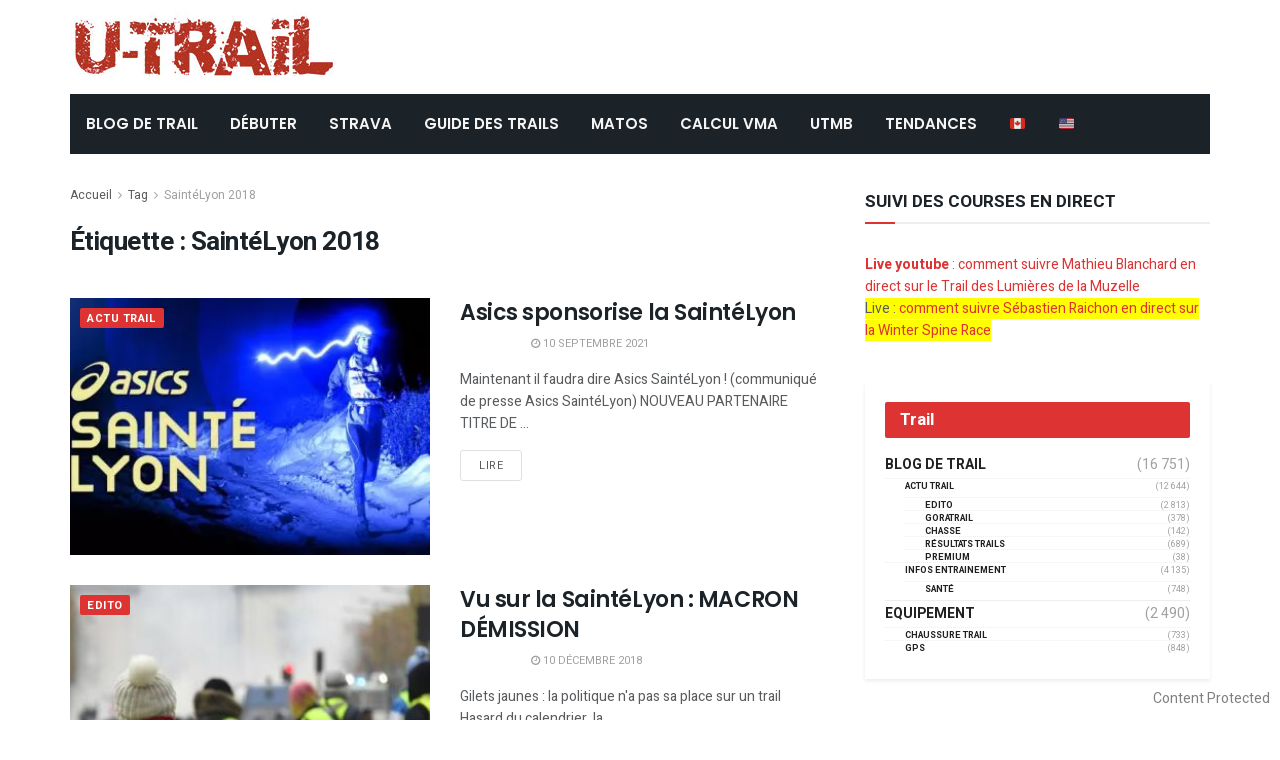

--- FILE ---
content_type: application/javascript
request_url: https://cdn-utrail.pressidium.com/wp-content/themes/jnews/assets/js/jquery.okayNav.js?ver=7.1.8
body_size: 2096
content:
/*!
 * jquery.okayNav.js 2.0.4 (https://github.com/VPenkov/okayNav)
 * Author: Vergil Penkov (http://vergilpenkov.com/)
 * MIT license: https://opensource.org/licenses/MIT
 */
!function(i){"function"==typeof define&&define.amd?define(["jquery"],i):"object"==typeof module&&module.exports?module.exports=function(t,n){return void 0===n&&(n="undefined"!=typeof window?require("jquery"):require("jquery")(t)),i(n),n}:i(jQuery)}((function(i){var t={parent:"",toggle_icon_class:"okayNav__menu-toggle",toggle_icon_content:"<span /><span /><span />",align_right:!0,swipe_enabled:!0,threshold:50,resize_delay:10,beforeOpen:function(){},afterOpen:function(){},beforeClose:function(){},afterClose:function(){},itemHidden:function(){},itemDisplayed:function(){}};function n(n,e){this.options=i.extend({},t,e),this.navigation=i(n),this.document=i(document),this.window=i(window),""==this.options.parent&&(this.options.parent=this.navigation.parent()),this.nav_open=!1,this.parent_full_width=0,this.radCoef=180/Math.PI,this.sTouch={x:0,y:0},this.cTouch={x:0,y:0},this.sTime=0,this.nav_position=0,this.percent_open=0,this.nav_moving=!1,this.init()}n.prototype={init:function(){i("body").addClass("okayNav-loaded"),this.navigation.addClass("okayNav loaded").children("ul").addClass("okayNav__nav--visible"),this.options.align_right?this.navigation.append('<ul class="okayNav__nav--invisible transition-enabled nav-right" />').append('<a href="#" class="'+this.options.toggle_icon_class+' okay-invisible">'+this.options.toggle_icon_content+"</a>"):this.navigation.prepend('<ul class="okayNav__nav--invisible transition-enabled nav-left" />').prepend('<a href="#" class="'+this.options.toggle_icon_class+' okay-invisible">'+this.options.toggle_icon_content+"</a>"),this.nav_visible=this.navigation.children(".okayNav__nav--visible"),this.nav_invisible=this.navigation.children(".okayNav__nav--invisible"),this.toggle_icon=this.navigation.children("."+this.options.toggle_icon_class),this.toggle_icon_width=this.toggle_icon.outerWidth(!0),this.default_width=this.getChildrenWidth(this.navigation),this.parent_full_width=i(this.options.parent).outerWidth(!0),this.last_visible_child_width=0,this.initEvents(),this.nav_visible.contents().filter((function(){return this.nodeType=Node.TEXT_NODE&&!1===/\S/.test(this.nodeValue)})).remove(),1==this.options.swipe_enabled&&this.initSwipeEvents()},initEvents:function(){var t=this;t.options.parent.on("click.okayNav",(function(n){var e=i(n.target);!0===t.nav_open&&0==e.closest(".okayNav").length&&t.closeInvisibleNav(),e.hasClass(t.options.toggle_icon_class)&&(n.preventDefault(),t.toggleInvisibleNav())})),i(document).on("mouseup.okayNav",(function(n){i(n.target);!i(n.target).parents(".okayNav").length>0&&t.closeInvisibleNav()}));var n=t._debounce((function(){t.recalcNav()}),t.options.recalc_delay);t.window.on("load.okayNav ready.okayNav resize.okayNav",n),i(document).on("ready.okayNav",n),n()},initSwipeEvents:function(){var t=this;t.document.on("touchstart.okayNav",(function(n){if(t.nav_invisible.removeClass("transition-enabled"),1==n.originalEvent.touches.length){var e=n.originalEvent.touches[0];(e.pageX<25&&0==t.options.align_right||e.pageX>i(t.options.parent).outerWidth(!0)-25&&1==t.options.align_right||!0===t.nav_open)&&(t.sTouch.x=t.cTouch.x=e.pageX,t.sTouch.y=t.cTouch.y=e.pageY,t.sTime=Date.now())}})).on("touchmove.okayNav",(function(i){var n=i.originalEvent.touches[0];t._triggerMove(n.pageX,n.pageY),t.nav_moving=!0})).on("touchend.okayNav",(function(i){t.sTouch={x:0,y:0},t.cTouch={x:0,y:0},t.sTime=0,t.percent_open>100-t.options.threshold?(t.nav_position=0,t.closeInvisibleNav()):1==t.nav_moving&&(t.nav_position=t.nav_invisible.width(),t.openInvisibleNav()),t.nav_moving=!1,t.nav_invisible.addClass("transition-enabled")}))},_getDirection:function(i){return this.options.align_right?i>0?-1:1:i<0?-1:1},_triggerMove:function(i,t){this.cTouch.x=i,this.cTouch.y=t;var n=Date.now(),e=this.cTouch.x-this.sTouch.x,o=this.cTouch.y-this.sTouch.y,s=o*o,a=Math.sqrt(e*e+s),l=Math.sqrt(s),h=Math.asin(Math.sin(l/a))*this.radCoef;this.sTime;if(this.sTouch.x=i,this.sTouch.y=t,h<20){var v=this._getDirection(e),c=this.nav_position+v*a,r=this.nav_invisible.width(),d=0;c<0?d=-c:c>r&&(d=r-c);var p=(r-(this.nav_position+v*a+d))/r*100;this.nav_position+=v*a+d,this.percent_open=p}},getParent:function(){return this.options.parent},getVisibleNav:function(){return this.nav_visible},getInvisibleNav:function(){return this.nav_invisible},getNavToggleIcon:function(){return this.toggle_icon},_debounce:function(i,t,n){var e;return function(){var o=this,s=arguments,a=function(){e=null,n||i.apply(o,s)},l=n&&!e;clearTimeout(e),e=setTimeout(a,t),l&&i.apply(o,s)}},openInvisibleNav:function(){this.options.enable_swipe||this.options.beforeOpen.call(),this.toggle_icon.addClass("icon--active"),this.nav_invisible.addClass("nav-open"),this.nav_open=!0,this.options.afterOpen.call()},closeInvisibleNav:function(){this.options.enable_swipe||this.options.beforeClose.call(),this.toggle_icon.removeClass("icon--active"),this.nav_invisible.removeClass("nav-open"),this.nav_open=!1,this.options.afterClose.call()},toggleInvisibleNav:function(){this.nav_open?this.closeInvisibleNav():this.openInvisibleNav()},getChildrenWidth:function(t){for(var n=0,e=i(t).children(),o=0;o<e.length;o++)n+=i(e[o]).outerWidth(!0);return n},getVisibleItemCount:function(){return i("li",this.nav_visible).length},getHiddenItemCount:function(){return i("li",this.nav_invisible).length},recalcNav:function(){var t=i(this.options.parent).outerWidth(!0),n=this.getChildrenWidth(this.options.parent),e=this.navigation.outerWidth(!0),o=this.getVisibleItemCount(),s=this.nav_visible.outerWidth(!0)+this.toggle_icon_width,a=n+this.last_visible_child_width+this.toggle_icon_width;if(t>n-e+this.default_width)return this._expandAllItems(),void this.toggle_icon.addClass("okay-invisible");o>0&&e<=s&&t<=a&&this._collapseNavItem(),t>a+this.toggle_icon_width+15&&this._expandNavItem(),0==this.getHiddenItemCount()?this.toggle_icon.addClass("okay-invisible"):this.toggle_icon.removeClass("okay-invisible")},_collapseNavItem:function(){var t=i("li:last-child",this.nav_visible);this.last_visible_child_width=t.outerWidth(!0),this.document.trigger("okayNav:collapseItem",t),t.detach().prependTo(this.nav_invisible),this.options.itemHidden.call(),this.recalcNav()},_expandNavItem:function(){var t=i("li:first-child",this.nav_invisible);this.document.trigger("okayNav:expandItem",t),t.detach().appendTo(this.nav_visible),this.options.itemDisplayed.call()},_expandAllItems:function(){i("li",this.nav_invisible).detach().appendTo(this.nav_visible),this.options.itemDisplayed.call()},_collapseAllItems:function(){i("li",this.nav_visible).detach().appendTo(this.nav_invisible),this.options.itemHidden.call()},destroy:function(){i("li",this.nav_invisible).appendTo(this.nav_visible),this.nav_invisible.remove(),this.nav_visible.removeClass("okayNav__nav--visible"),this.toggle_icon.remove(),this.document.unbind(".okayNav"),this.window.unbind(".okayNav")}},i.fn.okayNav=function(t){var e,o=arguments;return void 0===t||"object"==typeof t?this.each((function(){i.data(this,"plugin_okayNav")||i.data(this,"plugin_okayNav",new n(this,t))})):"string"==typeof t&&"_"!==t[0]&&"init"!==t?(this.each((function(){var s=i.data(this,"plugin_okayNav");s instanceof n&&"function"==typeof s[t]&&(e=s[t].apply(s,Array.prototype.slice.call(o,1))),"destroy"===t&&i.data(this,"plugin_okayNav",null)})),void 0!==e?e:this):void 0}}));